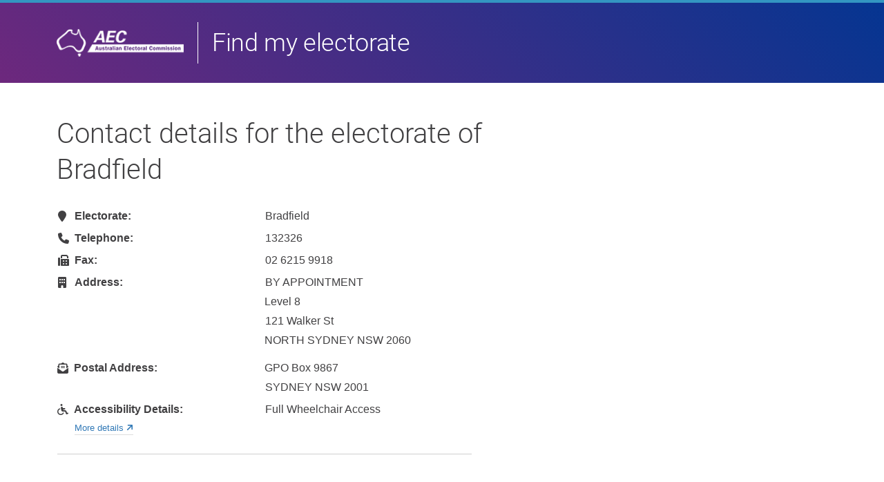

--- FILE ---
content_type: text/html; charset=utf-8
request_url: https://electorate.aec.gov.au/DivisionDetailsByName.aspx?divisionName=bradfield
body_size: 6213
content:


<!DOCTYPE html>
<html lang="en-au">
<head id="headEsearch"><title>
	Contact details for the electorate of Bradfield
</title><meta name="DC.Date.created" content="2007-10-14" /><meta name="DC.Date.updated" content="2007-10-14" /><meta name="DC.Identifier" content="http://electorate.aec.gov.au/" /><meta name="Category" content="Electoral Matters" /><meta name="DC.Type.aggregationLevel" content="collection" /><meta name="DC.Type.documentType" content="checklist" /><!-- start Apps /_template/inc/head.htm -->
<!-- start Apps /_template/inc/css.htm -->
<link rel="shortcut icon" href="/favicon.ico" /><meta name="viewport" content="width=device-width, initial-scale=1.0" /><link rel="stylesheet" type="text/css" href="/_template/css/bootstrap.min.css" /><link rel="stylesheet" type="text/css" href="/_template/css/aec-apps.css" /><link rel="stylesheet" type="text/css" href="/_template/css/fontawesome-all.min.css" media="screen" />
<!-- Scripts placed here to avoid conflict with FormUpload -->
<!-- Turn on below for messaging automatic updates during CoR on Check.aec.gov.au -->
<!--<script type="text/javascript" src="/_template/js/moment.js"></script>
<script type="text/javascript" src="/_template/js/moment-timezone-with-data-2010-2020.min.js"></script>
<script type="text/javascript" src="/_template/js/corMessaging.js"></script>-->
<!-- Turn on above for messaging automatic updates during CoR on Check.aec.gov.au -->
<script type="text/javascript" src="/_template/js/jquery-3.7.0.min.js"></script>
<!-- <script type="text/javascript" src="/_template/js/forms/jquery-3.7.0.min.js"></script>
<script type="text/javascript" src="/_template/js/forms/jquery-migrate-3.4.1.js"></script> -->
<script type="text/javascript" src="/_template/js/forms/aec.min.js"></script>
<script type="text/javascript" src="/_template/js/forms/bootstrap-5.min.js"></script>
<script type="text/javascript" src="/_template/js/forms/list.min.js"></script>
<!-- end /_template/inc/css.htm --><!-- start /_template/inc/override.htm -->

<script>
	// updated 5.23
	$(document).ready(function(){
		if(window.location.href.indexOf('divisionName=cooper') > -1){
			$("h1").append(" (formerly Batman)");
		};
	});
</script>

<!-- end /_template/inc/override.htm -->
<!-- end /_template/inc/head.htm -->


<meta id="metaDcTitle" name="DC.Title" content="Contact details for electorate" /><link rel="stylesheet" href="css/apps.css" media="screen" type="text/css" /><link rel="stylesheet" href="/_template/css/electorate.css" type="text/css" />
    <script type="text/javascript" src="/_template/js/electorate.js"></script>
</head>
<body id="sec-home">
    <!-- start  Apps banner -->
<!-- OLD
<header class="header" id="top">
	<div class="header__logo">
		<div class="container"> <a href="https://www.aec.gov.au"><img src="/_template/css/img/aec-logo-homepage.png" alt="AEC logo" class="aec-logo"></a> </div>
	</div>
	<nav class="header__brand navbar">
		<div class="container">
			<div class="header__heading"> <a href="https://www.aec.gov.au"><strong>AEC</strong> <span>Apps</span></a> </div>
		</div>
	</nav>
</header>
<div class="container" id="contentstart">
    <div class="row">
        <div class="col-md-8">
			<div class="">
        		<p class="">-->

<header class="header header__withappname header__gradient">
    <div class="container">
        <div class="header--wrapper">
            <div class="logo"> <a href="https://www.aec.gov.au"><img src="/_template/css/img/logo-aec-white-42px.png" alt="AEC logo" class="aec-logo"></a> </div>
            <div class="divider divider__vertical"></div>
            <div class="appname appname__white">Online services</div>
        </div>
    </div>
</header>
<div class="container" id="contentstart">
    <div class="row">
        <div class="col-md-8">
			<div class="">
        		<p class="">
<!-- end Apps banner.htm --><span id="SiteMapPath1"><a href="#SiteMapPath1_SkipLink"><img alt="Skip Navigation Links" src="/WebResource.axd?d=j0y_2E_yS2HOMIacOGInxps2D_LkETFy3RuE524US5NRArPRc4E4jq2m3npZ3D4MDDC1UbKx_rdsbWJ0aJijq6dsynO92xv1bsl2ZREeEO41&amp;t=638901896248157332" width="0" height="0" style="border-width:0px;" /></a><span>
            <span><a href="http://www.aec.gov.au/index.htm">Home</a></span>
        </span><span>
            <img id="SiteMapPath1_SepImge1_1" src="images/arw.gif" alt="" />
        </span><span><a href="http://www.aec.gov.au/Enrolling_to_vote/index.htm">Enrolling To Vote</a></span><span>
            <img id="SiteMapPath1_SepImge1_2" src="images/arw.gif" alt="" />
        </span><span>Electorate Details by Name</span><a id="SiteMapPath1_SkipLink"></a></span>
    <!-- start Apps /_template/inc/banner-end.htm -->
</p></div>
<!-- end Apps /_template/inc/banner-end.htm -->
    <div class="topHeading">
        <h1 id="formHeading">Contact details for the electorate of Bradfield</h1>
    </div>
    <!-- [START PH ID:Content1 RTB:MarkUp] -->
    <form method="post" action="./DivisionDetailsByName.aspx?divisionName=bradfield" id="formMaster">
<div class="aspNetHidden">
<input type="hidden" name="__VIEWSTATE" id="__VIEWSTATE" value="lJTQhl2Np35+ttJqdBR0/7/Y1GQW8owe4VcGi6lyhKa/g7+xPBFdnWF95JBNCv6Z6vJS0URfiFN3GBhlGzi3Aml0gmHsET8sK2nZ5126X4UN3fm7gfO4u1h0wKtZpLRVDkFkssTMhwLw8ME6XIoYpKRiG/de1QS4TrMk3wxfxTGuSMcORGipMrJLPBtyctCckYDSmq5G/7PJIHYGTJDFUx7GKAUn7yRnMj9FOkp2KFf57FoR7DLOBNXErteHJ0MK7qGC6yIwA6NVcB/Ll0eCwhF+IcHW2rIID1K+E4i0gscHH4o9xsZeaRMXJ2hz8ctGsAZjsBPupJzWtBEdJSR7uaclpGCWM/Ci/huNxI8w4cGxpjOGgJrymTTBC9hbmaAhYDyEHkBYg2HbegziIPIJb+XDCwjVaWuUayjByslKOI18TvCEiaT9HfWrcmUvqCqn00GJPDAlRZ+6cxb74elcP7Uxg8SgqaHstlHYAFdEpmRhmrDzmyBR1St6myBy+m+RPndO9mzGEh7Bq63nlFq1r8EelbVwyRrY/G/wR3zxQ5aBn9Wygy+ZbOL3Tb0X2aoH0uVfkpTjBEqaSzarA09+CgUd2RLKmsfuaZuGUCin1RxWXrtVyMdtlmnw6A8MBtWmum2I5e0/qviNWGGDDZCmquBfKytWW0gPSgEv7+M1k9MagGb7H0/szQD56YFSg9WzOCkn48/l58Ufn+0rl0nzgRGQL0aIvjRhxsJ7sBosgVrn9+d34jjqC644fpWKx8y989PxkFUvioLS0nPu4fQZTL9PNIjb/8cVsDNvERHBfT7m9ZQzkWaMgmbdwV2ditjAcQA74WY6bH0NUFPP2MsmYQiXE+GR9L6cfkGRhYlAUCdN9JhlD8ewhynl/c3cDV69dHbJLvsTs321eIUbeeXkkLdsNSYs9v/Sc0ZcdJkHhu6EzrnjlFOEOLpVnwzBrHSzsQnv/al3N4HhO+3srlcvzGdobxHii3cqUpnS3dHT849gYYe5nSVNu+klPHbm6jtPLXFmiimdTQ2gKtALbdPuV55CmLkSLQu5fVaem47rbMYKco3CrNcDAfa+Td5ejWm1KOrXb/VZUY5uxLq6V67cM2Eo+dMeHil8MhnPKHR6/orQR6G4ZKGdZqiyyIGM2ld/rCtHZ00TrgjdSLqb/OgTu/yWnGvxlxK+1UvToocWgFm0tJ8tyGf+z/tZJpuN88c7tOBUMIe/+K1C+EzD3KuQkH+ZkhIt6G4VVGjn3uqDjuzcOG2XD05iyEoPtJnmIEDanZ9S5zIRQItKi9UX/vcDxA==" />
</div>

<div class="aspNetHidden">

	<input type="hidden" name="__VIEWSTATEGENERATOR" id="__VIEWSTATEGENERATOR" value="1FB99940" />
	<input type="hidden" name="__VIEWSTATEENCRYPTED" id="__VIEWSTATEENCRYPTED" value="" />
</div>
    <div>
        
    <div id="ContentPlaceHolderBody_panelSearchResults" style="width:100%;">
	
        <!-- Start opening-hours.htm for divisonal offices opening hours alert -->
<!--<div class="alerts alerts--info">
    <p><strong>AEC offices opening hours over Easter</strong></p>
    <p>AEC offices will be open Saturday 16 April from 10am to 4pm and Monday 18 April from 10am to 8pm. AEC offices will be closed Friday 15 April and Sunday 17 April. </p>
</div>-->
<!--<div class="alert alert-warning">
  <p>Please see <a href="/news/covid-19.htm">access to AEC services during COVID-19</a>.</p>
</div>-->
<!-- End opening-hours.htm for divisonal offices opening hours alert -->
        
                <table class="tblNoBorder">
            
                <tr>
                    <td>
                        <div id="ContentPlaceHolderBody_repeaterDivisionDetails_divisionDetail_0_panelDivisionDetails_0">
		
    <table id="tableDivisionDetails">
        <tr>
            <td style="width: 150px;">
                <strong class="fa-division-title fa-map-marker">Electorate:</strong>
            </td>
            <td>
                <span id="ContentPlaceHolderBody_repeaterDivisionDetails_divisionDetail_0_labelElectorate_0">Bradfield</span>
                
            </td>
        </tr>
        <tr>
            <td>
                <strong class="fa-division-title fa-phone">Telephone:</strong>
            </td>
            <td>
                <span id="ContentPlaceHolderBody_repeaterDivisionDetails_divisionDetail_0_labelPhone_0">132326</span>
            </td>
        </tr>
        <tr>
            <td>
                <strong class="fa-division-title fa-fax">Fax:</strong>
            </td>
            <td>
                <span id="ContentPlaceHolderBody_repeaterDivisionDetails_divisionDetail_0_labelFax_0">02 6215 9918</span>
            </td>
        </tr>
        <tr>
            <td>
                <strong class="fa-division-title fa-building">Address:</strong>
            </td>
            <td>
                <span id="ContentPlaceHolderBody_repeaterDivisionDetails_divisionDetail_0_labelAddress1_0">BY APPOINTMENT</span>
            </td>
        </tr>
        <tr id="ContentPlaceHolderBody_repeaterDivisionDetails_divisionDetail_0_rowAddress2_0">
			<td>
            </td>
			<td>
                <span id="ContentPlaceHolderBody_repeaterDivisionDetails_divisionDetail_0_labelAddress2_0">Level 8</span>
            </td>
		</tr>
		
        <tr id="ContentPlaceHolderBody_repeaterDivisionDetails_divisionDetail_0_rowAddress3_0">
			<td>
            </td>
			<td>
                <span id="ContentPlaceHolderBody_repeaterDivisionDetails_divisionDetail_0_labelAddress3_0">121 Walker St</span>
            </td>
		</tr>
		
        <tr id="ContentPlaceHolderBody_repeaterDivisionDetails_divisionDetail_0_rowSuburbStatePostcode_0">
			<td>
            </td>
			<td>
                <span id="ContentPlaceHolderBody_repeaterDivisionDetails_divisionDetail_0_labelSuburbStatePostcode_0">NORTH SYDNEY NSW 2060      </span>
            </td>
		</tr>
		
        <tr id="ContentPlaceHolderBody_repeaterDivisionDetails_divisionDetail_0_rowPostalAddress1_0">
			<td>
                <strong class="fa-division-title fa-envelope-open-text">Postal Address:</strong>
            </td>
			<td>
                <span id="ContentPlaceHolderBody_repeaterDivisionDetails_divisionDetail_0_labelPostalAddress1_0">GPO Box 9867</span>
            </td>
		</tr>
		
        
        
        <tr id="ContentPlaceHolderBody_repeaterDivisionDetails_divisionDetail_0_rowPostalSuburbStatePostcode_0">
			<td>
            </td>
			<td>
                <span id="ContentPlaceHolderBody_repeaterDivisionDetails_divisionDetail_0_labelPostalSuburbStatePostcode_0">SYDNEY NSW 2001</span>
            </td>
		</tr>
		
        <tr id="ContentPlaceHolderBody_repeaterDivisionDetails_divisionDetail_0_rowAccessibilityDetails1_0">
			<td class="fa-division-title fa-wheelchair">
                <strong>Accessibility Details:</strong>
            </td>
			<td>
                <span id="ContentPlaceHolderBody_repeaterDivisionDetails_divisionDetail_0_labelAccessibilityDetails1_0">Full Wheelchair Access</span>
            </td>
		</tr>
		
        <tr id="ContentPlaceHolderBody_repeaterDivisionDetails_divisionDetail_0_rowAccessibilityDetails2_0">
			<td>
                <a id="ContentPlaceHolderBody_repeaterDivisionDetails_divisionDetail_0_viewMoreDetails_0" class="accessibilityHyperlink" href="https://www.aec.gov.au/assistance/accessibility.htm#18879" target="_blank">More details <i class="fa-solid fa-arrow-up-right ml-2"></i></a>
            </td>
			<td>
                
            </td>
		</tr>
		
        
        
    </table>
    <hr />

	</div>

                    </td>
                </tr>
            
                </table>
            
        
        
    
</div>

    </div>
    <br />
    </form>
    <!-- start Apps /_template/inc/content-end.htm-->
		</div>
    	<div class="col-md-4">
    		<!-- start Apps right-side.htm
<div id="sidebar">
    <h3><span class="far fa-user-alt"><span class="hidden">User icon</span></span>&nbsp;&nbsp;My electoral enrolment</h3>
    <div class="sidebar-box"> 
        <ul>
            <li><a href="https://www.aec.gov.au/change-address" title="Change address">Change address</a></li>
            <li><a href="https://www.aec.gov.au/enrol" title="Enrol to vote">Enrol to vote</a></li>
            <li><a href="https://www.aec.gov.au/check" title="Check enrolment">Check enrolment</a></li>
            <li><a href="https://www.aec.gov.au/change-name" title="Change name">Change name</a></li>
            <li><a href="https://www.aec.gov.au/electorate" title="Electorate finder">Find my electorate</a></li>
        </ul>
    </div>
    <div class="hidden-xs">
        <div class="sidebar-box"> 
            <h3><span class="far fa-question-circle"><span class="hidden">Question icon</span></span>&nbsp;&nbsp;Voting FAQs</h3>
                <ul>
                    <li><a href="https://www.aec.gov.au/FAQs/Elections.htm#eligibility" class="ua-sidebar">Why doesn't the AEC check the eligibility of all candidates at an election</a></li>
					<li><a href="https://www.aec.gov.au/FAQs/Elections.htm#checklist" class="ua-sidebar">What is the &lsquo;qualification checklist?&rsquo;</a></li>
					<li><a href="https://www.aec.gov.au/FAQs/Voting_Australia.htm#compulsory" class="ua-sidebar">Is voting compulsory?</a></li>
					<li><a href="https://www.aec.gov.au/Enrolling_to_vote/overseas/index.htm" class="ua-sidebar">I am going overseas. What are my voting and enrolment options?</a></li>
					<li><a href="https://www.aec.gov.au/FAQs/Voting_Australia.htm" class="ua-sidebar">See all voting FAQs</a></li>
                </ul>   	
                <h3><span class="far fa-question-circle"><span class="hidden">Question icon</span></span>&nbsp;&nbsp;Enrolment FAQs</h3>
                <ul>
                    <li><a href="https://www.aec.gov.au/Enrolling_to_vote/overseas/index.htm" class="ua-sidebar">I am living or going overseas</a></li>
					<li><a href="https://www.aec.gov.au/FAQs/Enrolment.htm#sms" class="ua-sidebar">Why have I received an email or SMS from the AEC?</a></li>
					<li><a href="https://www.aec.gov.au/FAQs/Electoral_Roll.htm#relative" class="ua-sidebar">A relative has died. How do I remove their name from the roll?</a></li>
					<li><a href="https://www.aec.gov.au/enrol/send-form.htm" class="ua-sidebar">How do I return my form to the AEC?</a></li>
					<li><a href="https://www.aec.gov.au/FAQs/Enrolment.htm" class="ua-sidebar">See all enrolment FAQs</a></li>
                </ul>
        </div>
    </div>
</div>
end RightSide.htm --> 

    	</div>
    	<div class="clearer"></div>
	</div><div class="lastUpdate"><p>This page last updated&nbsp;
<!-- end Apps /_template/inc/content-end.htm--><span id="labelLastReview">11 December 2025</span>
    <!-- start Apps footer /_template/inc/footer.htm-->
</p>
</div>
<!-- end last updated-->
</div>
<div class="footer" role="contentinfo">
	<div class="footer__wrapper">
		<div class="container">
            <div class="row">
                <div class="col-12 col-lg-3 order-3 order-lg-1">
                    <h5>Connect with us</h5>
                    <div class="media-icons"> <a href="https://www.facebook.com/AusElectoralCom"><i class="fab fa-facebook" aria-hidden="true"></i><span class="visually-hidden">Facebook</span></a> <a href="https://twitter.com/AusElectoralCom"><i class="fab fa-twitter-square" aria-hidden="true"></i><span class="visually-hidden">Twitter</span></a> <a href="https://www.instagram.com/AusElectoralCom"><i class="fab fa-instagram" aria-hidden="true"></i><span class="visually-hidden">Instagram</span></a> <a href="https://www.youtube.com/AECTV"><i class="fab fa-youtube" aria-hidden="true"></i> <span class="visually-hidden">YouTube</span></a> <a href="https://www.flickr.com/photos/auselectoralcom/"> <i class="fab fa-flickr" aria-hidden="true"></i><span class="visually-hidden">Flickr</span></a><a href="https://www.linkedin.com/company/australian-electoral-commission/"> <i class="fab fa-linkedin" aria-hidden="true"></i><span class="visually-hidden">LinkedIn</span></a> </div>
                </div>
                <div class="col-6 col-lg-3 order-1 order-lg-2">
                    <h5>Services</h5>
                    <ul class="footer--list">                 
                        <li><a href="https://www.aec.gov.au/employment/">Work with us</a></li>
                        <li><a href="https://www.aec.gov.au/footer/fraud.htm">Fraud</a></li>
                        <li><a href="https://www.aec.gov.au/faqs/">FAQs</a></li>
                        <li><a href="https://www.aec.gov.au/footer/Glossary.htm">Glossary</a></li>
                    </ul>
                </div>
                <div class="col-6 col-lg-3 order-2 order-lg-3">
                    <h5>About</h5>
                    <ul class="footer--list">
                        <li><a href="https://www.aec.gov.au/About_AEC/Contact_the_AEC/index.htm">Contact us</a></li>
                        <li><a href="https://www.aec.gov.au/footer/accessibility.htm">Accessibility</a></li>
                        <li><a href="https://www.aec.gov.au/privacy/">Privacy</a></li>
                        <li><a href="https://www.aec.gov.au/footer/security.htm">Security</a></li>
                        <li><a href="https://www.aec.gov.au/footer/Copyright.htm">Copyright</a></li>
                        <li><a href="https://www.aec.gov.au/footer/Disclaimer.htm">Disclaimer</a></li>
                        <li><a href="https://www.aec.gov.au/information-access/">Access&nbsp;to&nbsp;information</a></li>
                    </ul>
                </div>
                <div class="col-6 col-lg-3 order-4 order-lg-4 d-none d-lg-block">
                    <img src="/_template/css/img/logo-aec-white-42px.png" alt="AEC logo" title="AEC logo" class="float-end">
                </div>
            </div>
            <p class="acknowledgement">The AEC acknowledges the Traditional Owners of country throughout Australia and recognises their continuing connection to land, waters, culture and community. We pay our respects to Elders past, present and&nbsp;emerging.</p>
            <div class="footer__copyright">
            <div class="row">
				<div class="col-md-5">
					<p class="text-uppercase">&copy; Australian Electoral Commission 2023</p>
				</div>
				<div class="col-md-7">
					<p class="footer__authorised text-uppercase">Authorised by the Electoral Commissioner, Canberra</p>
				</div>
			</div>
                </div>
        </div>
    </div>
</div>
<!-- end Apps /_template/inc/footer.htm--> 

</body>
</html>


--- FILE ---
content_type: text/css
request_url: https://electorate.aec.gov.au/_template/css/aec-apps.css
body_size: 7030
content:
/*------------------------------------*\
				CONTENTS
\*------------------------------------*/
/*
	Last edited by RB 10/08/2020	
	
	FONTS
	MAIN
	TYPOGRAPHY
	HEADER
	LOGIN
	CARDS
	BREADCRUMBS
	LISTS
	BUTTONS
	TABLES
	IMAGES
	FORMS
	ALERTS
	FOOTER
*/

/*------------------------------------*\
				FONTS
\*------------------------------------*/

@font-face {
    font-family: 'roboto';
    src: url('type/roboto-black.woff2') format('woff2'),
         url('type/roboto-black.woff') format('woff'),
         url('type/roboto-black.ttf') format('truetype');
    font-weight: 900;
    font-style: normal;
}

@font-face {
    font-family: 'roboto';
    src: url('type/roboto-blackitalic.woff2') format('woff2'),
         url('type/roboto-blackitalic.woff') format('woff'),
         url('type/roboto-blackitalic.ttf') format('truetype');
    font-weight: 900;
    font-style: italic;
}

@font-face {
    font-family: 'roboto';
    src: url('type/roboto-bold.woff2') format('woff2'),
         url('type/roboto-bold.woff') format('woff'),
         url('type/roboto-bold.ttf') format('truetype');
    font-weight: 700;
    font-style: normal;
}

@font-face {
    font-family: 'roboto';
    src: url('type/roboto-bolditalic.woff2') format('woff2'),
         url('type/roboto-bolditalic.woff') format('woff'),
         url('type/roboto-bolditalic.ttf') format('truetype');
    font-weight: 700;
    font-style: italic;
}

@font-face {
    font-family: 'roboto';
    src: url('type/roboto-italic.woff2') format('woff2'),
         url('type/roboto-italic.woff') format('woff'),
         url('type/roboto-italic.ttf') format('truetype');
    font-weight: normal;
    font-style: italic;
}

@font-face {
    font-family: 'roboto';
    src: url('type/roboto-light.woff2') format('woff2'),
         url('type/roboto-light.woff') format('woff'),
         url('type/roboto-light.ttf') format('truetype');
    font-weight: 300;
    font-style: normal;
}

@font-face {
    font-family: 'roboto';
    src: url('type/roboto-lightitalic.woff2') format('woff2'),
         url('type/roboto-lightitalic.woff') format('woff'),
         url('type/roboto-lightitalic.ttf') format('truetype');
    font-weight: 300;
    font-style: italic;
}

@font-face {
    font-family: 'roboto';
    src: url('type/roboto-medium.woff2') format('woff2'),
         url('type/roboto-medium.woff') format('woff'),
         url('type/roboto-medium.ttf') format('truetype');
    font-weight: 500;
    font-style: normal;
}

@font-face {
    font-family: 'roboto';
    src: url('type/roboto-mediumitalic.woff2') format('woff2'),
         url('type/roboto-mediumitalic.woff') format('woff'),
         url('type/roboto-mediumitalic.ttf') format('truetype');
    font-weight: 500;
    font-style: italic;

}

@font-face {
    font-family: 'roboto';
    src: url('type/roboto-regular.woff2') format('woff2'),
         url('type/roboto-regular.woff') format('woff'),
         url('type/roboto-regular.ttf') format('truetype');
    font-weight: normal;
    font-style: normal;
}

@font-face {
    font-family: 'roboto';
    src: url('type/roboto-thin.woff2') format('woff2'),
         url('type/roboto-thin.woff') format('woff'),
         url('type/roboto-thin.ttf') format('truetype');
    font-weight: 100;
    font-style: normal;
}

@font-face {
    font-family: 'roboto';
    src: url('type/roboto-thinitalic.woff2') format('woff2'),
         url('type/roboto-thinitalic.woff') format('woff'),
         url('type/roboto-thinitalic.ttf') format('truetype');
    font-weight: 100;
    font-style: italic;
}
/*------------------------------------*\
				MAIN
\*------------------------------------*/
html,
body {
	overflow-x: hidden; /* Prevent scroll on narrow devices */
}
html {
	height: 100%;
}
body {
	font-size: 16px;
	font-size: 1rem;
	line-height: 1.5;
	margin: 0;
	-webkit-text-size-adjust: 100%;
	-moz-text-size-adjust: 100%;
	-ms-text-size-adjust: 100%;
	text-size-adjust: 100%;
	font-family: -apple-system, BlinkMacSystemFont, "Segoe UI", Helvetica, Arial, sans-serif, "Apple Color Emoji", "Segoe UI Emoji", "Segoe UI Symbol";
	color: #414042;
	background-color: #ffffff;
	/*height: 100%;*/
	display: flex;
	flex-direction: column;
}
.main__content{
	position: relative;
}
/*------------------------------------*\
				TYPOGRAPHY
\*------------------------------------*/

*+ul:not([class]), 
*+ol:not([class]), 
*+dl:not([class]), 
*+pre {
    margin-top: 24px;
    margin-top: 1.5rem;
}
ul:not([class]), 
ol:not([class]), 
dl:not([class]), 
pre {
    margin: 0;
}
ul:not([class])>li,  
ol:not([class])>li {
    margin-top: 8px;
    margin-top: .5rem;
}
a {
	color: #337ab7;
	border-bottom: 1px solid #ddd;
	text-decoration: none;
	-webkit-transition: all 0.2s ease-out;
	-moz-transition: all 0.2s ease-out;
	transition: all 0.2s ease-out;
	-webkit-text-decoration-skip: ink;
	text-decoration-skip-ink: auto;
}
a:focus, a:hover {
	color: #337ab7;
	border-bottom: 1px solid #337ab7;
	text-decoration: none;
}
p {
	max-width: 42em;
	margin: 0;
}
*+p {
	margin-top: 24px;
	margin-top: 1.5rem;
}
h1, 
h2, 
h3, 
h4, 
h5, 
h6,
.display-xxxl,
.display-xxl, 
.display-xl, 
.display-lg, 
.display-md, 
.display-sm, 
.display-xs{
	font-family: "roboto", Helvetica, Arial, sans-serif;
	display: block;
	margin: 0;
	font-weight: 300;
}
.display-xxxl {
    font-size: 48px;
    font-size: 3rem;
    line-height: 1.25;
}
h1,
.display-xxl{
	font-size: 40px;
	font-size: 2.5rem;
	line-height: 1.3
}
h2,
.display-xl{
	font-size: 32px;
	font-size: 2rem;
	line-height: 1.25
}
h3,
.display-lg{
	font-size: 24px;
	font-size: 1.5rem;
	line-height: 1.33333
}
h4,
.display-md{
	font-size: 20px;
	font-size: 1.25rem;
	line-height: 1.2
}
h5,
.display-sm {
	font-size: 16px;
	font-size: 1rem;
	line-height: 1.25
}
h6,
.display-xs{
	font-size: 14px;
	font-size: .875rem;
	line-height: 1.14286
}
*+h1, 
*+h2 {
	margin-top: 48px;
	margin-top: 3rem
}
h1+h2, 
h2+h3, 
*+h3, 
*+h4, 
*+h5,
*+.display-md,
*+.display-sm,
*+.display-xs,
*+h6 {
	margin-top: 24px;
	margin-top: 1.5rem
}
/*------------------------------------*\
				HEADER
\*------------------------------------*/

.header {
    border-top: 4px solid #3396C1;
    justify-content: center;
    display: flex;
    flex-direction: column;
    align-items: flex-start;
    padding: 28px 0 28px;
    width: 100%;
    
}
.header__gradient {
    background: linear-gradient(45deg, #6D287D 0%, #053591 100%);
}
.header__white {
    background: #fff;
}
.header__purple {
    background: #6e267b;
}
.header .container {
    display: flex;
    align-items: center;
}
.header--wrapper {
    display: flex;
    align-items: center;
    height: 100%;
}
.header .logo img {
    width: 278px;
}
.header__withappname .logo img {
    width: 184px;
}
.header .divider__vertical {
    margin: 0 20px;
    height: 60px;
}
.header__white .divider__vertical {
    border-left: 1px solid #6e267b;
}
.header__gradient .divider__vertical, .header__purple .divider__vertical {
    border-left: 1px solid #fff;
}
.appname {
    font-family: 'Roboto';
    font-style: normal;
    font-weight: 300;
    font-size: 36px;
    line-height: 44px;
    letter-spacing: -0.01em;
}
.header__gradient .appname, .header__purple .appname {
    color: #FFFFFF;
}
.header__white .appname {
    color: #6e267b;
}
.header a {
    border-bottom:none;
}
/*------------------------------------*\
				LOGIN PAGE
\*------------------------------------*/

.body__login{
	background: #efefef;
}
@media only screen and (min-width : 576px) {
	.body__login{
		background: url('img/login-bg.jpg') 0 0 no-repeat;
		background-size: cover;
		height: 100vh;
		display: flex;
		align-items: center;
		justify-content: center;
	}
	
}
@media only screen and (min-width : 991px) {
	.logo-login {
		position: absolute;
		top:16px;
		right:16px;
	}
}
.login__container{
	background-color: #fff;
	min-height: 60vh;
	height: auto;
	border-radius: 10px;
	box-shadow: 2px 3px 9px 3px rgba(0, 0, 0, 0.2);
}
.login__form{
	position: relative;
	padding: 16px;
	padding: 1rem;
	margin-top:16px;
	margin-top:1rem;
}
.login__form h2 {
	margin-top:16px;
	margin-top:1rem;
}
@media only screen and (min-width : 576px) {
	.login__form {
		margin-top:0;
	}
	.login__form h2 {
		margin-top:0;
	}
	.login__form .alerts {
		margin-top:24px;
		margin-top:1.5rem;
	}
}
.login__form-blurb{
	margin-bottom: 2rem;
    margin-top: 1rem;
}
/*------------------------------------*\
				CARDS
\*------------------------------------*/

	.flex-row.row {
		display: flex;
	 	flex-wrap: wrap;
   	}
   	.flex-row.row > [class*='col-'] {
	 	display: flex;
	 	flex-direction: column;
   	}
  	.flex-row.row:after, 
  	.flex-row.row:before {
	 	display: flex;
  	}
		
.card {
	position: relative;
	display: -ms-flexbox;
	display: flex;
	-ms-flex-direction: column;
	flex-direction: column;
	min-width: 0;
	word-wrap: break-word;
	background-color: #fff;
	background-clip: border-box;
	border: 1px solid rgba(0,0,0,.25);
	border-radius: .25rem;
}
.card__header{
	padding-top: 1rem;
	padding-top: 16px;
}
.card__body {
	display: flex;
	-ms-flex: 1 1 auto;
	flex: 1 1 auto;
	padding: 0px 16px 16px 16px;
	padding: 0rem 1rem 1rem 1rem;
	min-height: 125px;
	height: auto;
	-webkit-box-align: center;
    -ms-flex-align: center;
    align-items: center;
}
.card__body--user{
	flex-direction: column;
	align-items: flex-start;
}
.card a .card__body{
	color: #414042;
}
.card a:hover .card__body{
	border-bottom:none;
	background-color:#efefef; 
}
.card__title {
	font-family: "roboto", Helvetica, Arial, sans-serif;
	font-weight: 400;
	font-size:14px;
}
.card__image--profile{
	border-radius: 100%;
	height: 140px;
	width: 140px;
	background-color: #fff;
	margin: 0 auto;
	overflow: hidden;
	border:1px solid #efefef;
}
.card-user__buttons{
	width: 100%;
	text-align: center;
}
.card__body--user .fa-ul.link-list{
	margin-left: 1.5em;
}
.card__user {
	margin-top:16px;
	margin-top:1rem;
}
.card__todo {
	margin-top:24px;
	margin-top:1.5rem;
	height: 100%;
}
.card__todo .card-header{
	background-color: #f5f5f5;
	font-size: 1.25rem;
	font-size: 20px;
	font-weight: 600;
	padding: 0.5rem 1.25rem;
}
.todo__list a{
	color: #414240;
	display: block;
	padding:12px 20px;
	padding:.75rem 1.25rem
}
.list-group-item{
	padding:0;
}
.todo__list a, .todo__list a:hover{
	border-bottom: none;
}
.todo__list li:hover{
	background-color: #efefef;
}
.card__body--list-list{
	margin: 8px 0px;
}

/*------------------------------------*\
				BREADCRUMBS
\*------------------------------------*/

.breadcrumbs {
	font-size: 14px;
	font-size: .875rem;
	line-height: 1.14286;
	margin: 16px 0;
	margin: 1rem 0;
	width: 100%;
	color: #313131;
	font-family: -apple-system, BlinkMacSystemFont, "Segoe UI", Helvetica, Arial, sans-serif, "Apple Color Emoji", "Segoe UI Emoji", "Segoe UI Symbol";
}
.breadcrumbs>.link-list>li {
	margin: 0;
	background: none;
	display: inline-block;
}
.breadcrumbs li a {
	text-decoration: none;
	border-bottom: none;
}
.breadcrumbs li a:hover {
	border-color: #337ab7;
}
.breadcrumbs>.link-list>li:after {
	content: "/";
	display: inline-block;
	width: 4px;
	width: .25rem;
	height: 8px;
	height: .5rem;
	margin: 0 8px;
	margin: 0 .5rem;
	background-size: 100%;
	background-repeat: no-repeat;
}
.breadcrumbs.breadcrumbs--secondary>.link-list>li:after {
	content: ">";
}
.breadcrumbs>.link-list>li:last-child:after {
	display: none
}
/*------------------------------------*\
				LIST
\*------------------------------------*/

.link-list {
	margin: 0;
	padding: 4px 0;
	padding: .25rem 0;
}
.link-list {
	font-size: 16px;
	font-size: 1rem;
	line-height: 1.5;
	display: block;
	list-style-type: none;
	margin: 0;
	padding: 4px 0;
	padding: .25rem 0;
}

.link-list.link-list--inline {
	display: inline-block;
}
/*------------------------------------*\
				Accordions
\*------------------------------------*/

.accordion {
   	background-color: #fff;
	border: dotted 1px #ccc;
	margin-top:1em;
}
.accordion+.accordion {
	border-top: 0;
	margin-top:0;
	margin-bottom:0;
}
.accordion+p {
	margin-top:1em;
}
.accordion__button {
	margin-bottom: 0;
	display: block;
}
.accordion__button h2, .accordion__button h3 {
	margin:0;
}
.accordion__controls {
	display: block;
	position: relative;
	background-color: #fff;
	border-bottom: none;
	color: #313131;
	padding: .8em 1.8em .8em .8em;
	font-size: 20px;
	font-weight: 400;
}
.accordion__sml .accordion__controls {
	font-size: 14px;
}
.accordion__controls:hover, .accordion__controls:focus {
   	border-bottom: none;
}
.accordion__controls:before {
	font-family: 'Font Awesome 6 Pro';
    font-weight: 300;
    font-size: .9em;
    content: '\f077';
    position: absolute;
    right: 15px;
    top: 20px;
    transition: transform 300ms linear;
}
.accordion__sml .accordion__controls:before{
    top: 12px;
}
.collapsed.accordion__controls:before {
	-webkit-transform: rotate(180deg);
		-ms-transform: rotate(180deg);
			transform: rotate(180deg)
}
.accordion__panel {
	border-top: dotted 1px #ccc;
	padding: 1em
}
.page-faq .accordion__controls:after {content: 'Q';display: flex;align-items: center;height: 100%;width: auto;vertical-align: middle;position: absolute;top: 0;left: 0;padding: 12px 16px;font-size: 28px;background: #007cde;color: #fff;}
.page-faq .accordion__controls {padding: .8em 2em .8em 3.2em;}
.page-faq .accordion__panel {padding-left: 64px;padding-right: 32px;position: relative;}
.page-faq .accordion__panel:before {content: 'A';display: flex;align-items: flex-start;height: 100%;width: auto;vertical-align: middle;position: absolute;top: 0;left: 0;padding: 16px 16px;font-size: 28px;color: #cccccc;}

/*------------------------------------*\
				BUTTONS
\*------------------------------------*/

.btn__wrapper {
	margin-top: 26px;
	margin-top: 1rem;
}
.aec-btn {
	font-size: 16px;
	font-size: 1rem;
	line-height: 1.5;
	padding: 8px 24px;
	padding: .5rem 1.5rem;
	display: inline-block;
	-webkit-appearance: none;
	-moz-appearance: none;
	appearance: none;
	font-family: -apple-system, BlinkMacSystemFont, "Segoe UI", Helvetica, Arial, sans-serif, "Apple Color Emoji", "Segoe UI Emoji", "Segoe UI Symbol";
	color: #fff;
	text-decoration: none;
	border-radius: 4px;
	background-color: #6e267b;
	border: 1px solid #6e267b;
	cursor: pointer;
	vertical-align: middle;
	-webkit-transition: background 0.1s ease, border 0.1s ease, color 0.1s ease;
	transition: background 0.1s ease, border 0.1s ease, color 0.1s ease;

}
.btn__wrapper > .aec-btn{
	margin-right:8px;
	margin-right:.5rem;
	margin-top:4px;
	margin-top:.25rem;
	margin-bottom:4px;
	margin-bottm:.25rem;
	text-align: center
}
.aec-btn i{
	margin-right:12px;
	margin-right:.75rem;
}
.aec-btn.aec-btn--default {
	background-color: #6e267b;
}
.aec-btn.aec-btn--default:disabled,  
.aec-btn.disabled{
	cursor: not-allowed;
	-ms-filter: "progid:DXImageTransform.Microsoft.Alpha(Opacity=30)";
	opacity: 0.3;
	background-color:#999;
	border-color:#999;
}
.aec-btn.aec-btn--default:focus, 
.aec-btn.focused {
	color: #fff;
	outline: #009cde 3px solid;
	outline-offset: 2px;
}
.aec-btn.aec-btn--default:hover,  
.aec-btn.hover {
	background-color: #4c0d61;
	color: #fff;
}
.aec-btn.aec-btn--default:active,  
.aec-btn.active {
	background-color: #009cde;
	border-color: #009cde;
}
.aec-btn.aec-btn--secondary {
	background-color: #fff;
	color: #6e267b;
	border-color: #6e267b;
}
.aec-btn.aec-btn--secondary:focus,  
.aec-btn.btn--secondary.focussed {
	color: #6e267b;
	outline: #009cde 3px solid;
	outline-offset: 2px;
}
.aec-btn.aec-btn--secondary:hover,  
.aec-btn--secondary.hover {
	background-color: #4c0d61;
	color:#fff;
}
.aec-btn.aec-btn--secondary:active,  
.aec-btn--secondary.active {
	color:#fff;
	background-color: #009cde;
	border-color: #009cde;	
}
.aec-btn.aec-btn--secondary:disabled,
.aec-btn.aec-btn--secondary.disabled{
	cursor: not-allowed;
	-ms-filter: "progid:DXImageTransform.Microsoft.Alpha(Opacity=30)";
	opacity: 0.3;
	border-color:#999;
	color:#999;
}
.aec-btn.aec-btn--secondary.disabled:hover{
	background-color: #fff;
	color: #999;
}
.aec-btn.aec-btn--secondary.focused:hover{
	background-color: #fff;
	color: #6e267b;
}
.aec-btn.aec-btn--secondary.active:hover{
	color: #fff;
	background-color: #009cde;
}

.card-user__buttons .aec-btn{
	width: 100%;
	margin: 4px 0px;
}

.input-group-append .aec-btn, .input-group-prepend .aec-btn {
    position: relative;
    z-index: 2;
}
.input-group>.input-group-append>.aec-btn, .input-group>.input-group-prepend:not(:first-child)>.aec-btn {
    border-top-left-radius: 0;
    border-bottom-left-radius: 0;
}
.button-bar {
    margin-left: 227px;
    margin-top: 40px;
}
/*------------------------------------*\
				TABLES
\*------------------------------------*/

.aec-table {
    font-size: 16px;
    font-size: 1rem;
    line-height: 1.5;
    font-family: -apple-system,BlinkMacSystemFont,"Segoe UI",Helvetica,Arial,sans-serif,"Apple Color Emoji","Segoe UI Emoji","Segoe UI Symbol";
    width: 100%;
    border-collapse: collapse;
    border-spacing: 0;
	border: none;
}
*+.aec-table,
.table-responsive>.aec-table{
	margin-top: 24px;
	margin-top: 1.5rem
}
.aec-table caption {
    font-size: 20px;
    font-size: 1.25rem;
    line-height: 1.6;
    font-weight: bold;
    text-align: left;
    display: table-caption;
    padding-bottom: 8px;
    padding-bottom: .5rem;
	padding-top: 0;
    color: #333;
    caption-side: top;
}
.aec-table thead th,
.aec-table tbody td{
	padding: 12px;
	padding: .75rem;
	background:#fff;
}
.aec-table tbody tr td:hover {
	background-color: #E3E3E3;
}
.aec-table.table--default thead th {
	background-color: #4c4c4c;
	color: #fff;
}
.aec-table.table--light thead th {
	background-color: #f5f5f5;
	color: #000;
}
.aec-table.table--striped tbody tr:nth-child(odd) td {
	background-color: #f2f2f2;
}
.aec-table.table--striped tbody tr:nth-child(even) td {
	background-color: #fff;
}
.aec-table.table--bordered tbody td, 
.aec-table.table--bordered thead th {
	border: 1px solid #dee2e6;
}
.aec-table__pac thead th{
	background-color: #efefef;
}
/*------------------------------------*\
				IMAGES
\*------------------------------------*/
img {
    border: 0 none;
    max-width: 100%;
}
/*------------------------------------*\
				FORMS
\*------------------------------------*/

label {
	font-family: -apple-system, BlinkMacSystemFont, "Segoe UI", Helvetica, Arial, sans-serif, "Apple Color Emoji", "Segoe UI Emoji", "Segoe UI Symbol";
	color: #313131;
	display: block;
	font-size: 16px;
	font-size: 1rem;
	line-height: 1.5;

}
.custom-control {
	position: relative;
	display: -ms-inline-flexbox;
	display: inline-flex;
	min-height: 1.5rem;
	padding-left: 1.5rem;
	margin-right: 1rem;
}
.custom-control-input {
	position: absolute;
	z-index: -1;
	opacity: 0;
}
.custom-radio .custom-control-input:checked~.custom-control-indicator {
	background-image: url("data:image/svg+xml;charset=utf8,%3Csvg xmlns='http://www.w3.org/2000/svg' viewBox='-4 -4 8 8'%3E%3Ccircle r='3' fill='%23fff'/%3E%3C/svg%3E")
}
.custom-checkbox .custom-control-input:checked~.custom-control-indicator {
	background-image: url("data:image/svg+xml;charset=utf8,%3Csvg xmlns='http://www.w3.org/2000/svg' viewBox='0 0 8 8'%3E%3Cpath fill='%23fff' d='M6.564.75l-3.59 3.612-1.538-1.55L0 4.26 2.974 7.25 8 2.193z'/%3E%3C/svg%3E")
}
.custom-control-input:checked~.custom-control-indicator {
	color: #fff;
	background-color: #6e267b;
}
.custom-radio .custom-control-indicator {
	border-radius: 50%;
}
.custom-control-indicator {
	position: absolute;
	top: .25rem;
	left: 0;
	display: block;
	width: 1rem;
	height: 1rem;
	pointer-events: none;
	-webkit-user-select: none;
	-moz-user-select: none;
	-ms-user-select: none;
	user-select: none;
	background-color: #ddd;
	background-repeat: no-repeat;
	background-position: center center;
	background-size: 50% 50%;
}
.custom-checkbox .custom-control-indicator {
	border-radius: .25rem;
}
.custom-control-input:focus~.custom-control-indicator {
	border-color: #6e267b;
    outline: 0;
    box-shadow: 0 0 0 0.25rem rgba(110,38,123,.25);
}
.invalid-feedback {
	display: none;
	margin-top: .5rem;
	font-size: .875rem;
	color: #dc3545;
}
.needs-validation input {
	border-color: #dc3545;
	color: #dc3545;
}
.needs-validation .invalid-feedback {
	display: block;
}
.needs-validation .custom-control-description {
	color: #dc3545;
}
.needs-validation .custom-control-indicator {
	background-color: rgba(220,53,69,.25);
}
.helper-text {
	font-family: -apple-system, BlinkMacSystemFont, "Segoe UI", Helvetica, Arial, sans-serif, "Apple Color Emoji", "Segoe UI Emoji", "Segoe UI Symbol";
	color: #6f777b;
	display: block;
	font-size: 16px;
	font-size: 1rem;
	line-height: 1.5;
}
/*------------------------------------*\
				ALERTS
\*------------------------------------*/

.alerts {
	padding: 16px;
	padding: 1rem;
	margin-top: 16px;
	margin-top: 1rem;
	font-size: 16px;
	font-size: 1rem;
	line-height: 1.5;
	position: relative;
	border: solid 3px #007cde;
	border-left-width: 48px;
	border-left-width: 3rem;
	border-radius: 4px;
	word-wrap: break-word;
	background-color: #fff;
	box-shadow: none;
}
.alerts:before {
	font-family: 'Font Awesome 6 Pro';
	font-size: 20px;
	font-size: 1.5rem;
	color: #fff;
	position: absolute;
	content: "\f05a";
	font-weight:800;
	top: 12px;
	top: .75rem;
	left: -36px;
	left: -2.25rem;
	width: 24px;
	width: 1.5rem;
	height: 24px;
	height: 1.5rem;
	border-left-width: -12px;
	border-left-width: -.75rem;
	display: block;
	background-repeat: no-repeat;
	background-color: #007cde;
}
.alerts--warning {
	border-color: #ECBE1C;
}
.alerts--warning::before {
	content: "\f071";
	background-color: #ECBE1C;
}
.alerts--error {
	border-color: #BD0000;
}
.alerts--error::before {
	content: "\f057";
	background-color: #BD0000;
}
.alerts--success {
	border-color: #8bc340;
}
.alerts--success::before {
	content: "\f058";
	background-color: #8bc340;
}
.alerts + label {
	margin-top:16px;
	margin-top:1rem;
}
/************************
	FOOTER
************************/
.footer {
	margin: 0;
    padding: 64px 0 0;
    background-color: #494C51;
	margin-top:200px;	
}
.footer h5 {
    color:#ffffff;
    font-family: 'roboto',"Helvetica",Arial,sans-serif;
	font-weight: 300;
    font-size: 20px;
    line-height:28px;
}
.footer p {
	color:#fff;
}
.footer .footer--list {
	margin:16px 0;
	padding:0;
    list-style-type: none;
}
.footer .footer--list li {
	padding: 0 20px 0 0;
   	background: none;
	line-height: 2em;
}
.footer .footer--list li a {
	color:#fff;
	text-decoration: underline;
    border-bottom:none;
	font-size: 1rem;
}
.footer .footer--list li a:hover {
	border-bottom:none;
	text-decoration: none;;
}
.footer .footer__list {
	margin:24px 0;
	margin:2rem 0;
	padding:0;
}
.footer .footer__list li {
	display: inline;
	padding: 0 20px 0 0;
   	background: none;
	line-height: 2em;
}
.footer .footer__list li a {
	color:#fff;
	border-bottom:none;
	font-size: 1rem;
}
.footer .footer__list li a:hover {
	border-bottom: 1px solid #fff;
	
}
.footer__copyright{
    padding:24px 0;
	border-top:1px solid #ccc;
	color:#fff;
    font-size:14px;
}
.footer .media-icons {
	font-size:24px;
	margin:16px 0;
	height: 35px;
}
.footer .media-icons a {
	border-bottom: none;
	margin-right:8px;
	color:#fff;
}
.footer .media-icons a:hover {
	color: #3396C1;
}
.footer .acknowledgement{
    padding-bottom:24px;
    font-size:14px;
}

@media screen and (min-width: 992px) {
	.footer__authorised {
		text-align: right;
	}
    .footer .acknowledgement{
        font-size:16px;
    }
}


/*********************************/
/* Back to top button */
/*********************************/
.back-top {
	position: fixed;
	bottom: 50px;
	margin: 0;
	right:150px;
	width: 50px;
	height: 50px;
	display: block;
	cursor:pointer;
	text-align: center;
	vertical-align: middle;
	padding-top:10px;
   	letter-spacing: 2px;
	font-weight: bold;
	text-decoration:none;
	border-bottom:none;
	z-index:1;
}
.back-top:after {
    content: '\f139';
    font-family: 'Font Awesome 6 Pro';
    font-size: 2em;
    color:#333;
}
.lastUpdate {
	display:none;
}

--- FILE ---
content_type: text/css
request_url: https://electorate.aec.gov.au/css/apps.css
body_size: 921
content:
/* Styles for eSearch, Subscribe and Apply Online 
fieldset {
border:0;
border-bottom:2px solid #ffffff;
padding:0 0 10px 0;
}
legend {
color:#000000;
padding:5px 0;
}

label {
text-align:right;
display:block;
float:left;
padding:3px 0.5em 0px 0px;
}

label.check-radio {
display:inline;
float:none;
padding:0 15px 0 0;
}
fieldset.buttons {
padding:10px 0 10px 0;
text-align:center;
border-bottom:0;
}
*/

/* Styles for eSearch, Subscribe and Apply Online */

#content table.tblNoBorder td {
    border: 0px;
    padding: 5px;
}

    #content table.tblNoBorder td label {
        margin-left: 3px;
    }

#navBar p.breadCrumbs {
    float: left;
    width: 750px;
    text-align: left;
    margin-left: 15px;
    font-weight: normal;
}

.breadCrumbs a {
    color: #666666;
    text-decoration: none;
}

    .breadCrumbs a:hover {
        text-decoration: underline;
        color: #D00000;
    }

#navBar p.breadCrumbs span {
    font-weight: normal;
}

#content .logicalform {
    padding: 0 0 0 10px;
    background: #efefef;
    display: block;
}

#content fieldset {
    border: 0px;
}

legend {
    font-weight: bold;
    margin-left: 0px;
    padding-left: 0px;
    margin-bottom: 6px;
    margin-top: 6px;
}

#content fieldset.buttons {
    padding: 10px 0 10px 0;
    text-align: center;
    border-bottom: 0;
}

#content .logicalform label {
    width: 21em;
    float: left;
}

#content .logicalform dl {
    width: 40em;
    margin-bottom: 20px;
}

#content .logicalform dt {
    width: 15em;
    float: left;
}

#content .logicalform dd {
    font-weight: bold;
    width: 18.5em;
    float: right;
}

#content input.text {
    width: 15em;
}

#content .rdio label {
    display: inline;
    float: none;
    padding: 0 15px 0 0;
}

#content .rdio table label {
    font: normal 1.0em verdana,Arial,Helvetica,san-serif;
    display: inline;
    float: none;
    padding: 0 15px 0 0;
}

#content table {
    width: 100%;
}

#content .rdio table input {
    margin: -5px 0 0 -9px;
}

#content span.errortext {
    color: #FF0000;
}

#content .logicalform input.box {
    font: normal 0.9em verdana,Arial,Helvetica,san-serif;
    width: 14.0em;
    height: 1.2em;
}

#content .headingLink th {
    color: #999999;
    font: bold 1.1em verdana,Arial,Helvetica,san-serif;
}

#content .headingLink a:link, #content .headingLink a:visited {
    color: #999999;
    text-decoration: none;
}

#content .headingLink a:hover {
    color: #FF0000;
    text-decoration: underline;
}

#content .pagingLink {
    font: normal 1.2em verdana,Arial,Helvetica,san-serif;
}

    #content .pagingLink table td {
        border: 0px;
    }

#errorMsg {
    padding-top: 5px;
    font: normal 1em verdana,Arial,Helvetica,san-serif;
    color: #FF0000;
}

    #errorMsg ul {
        font: normal 1em verdana,Arial,Helvetica,san-serif;
        color: #FF0000;
    }


--- FILE ---
content_type: text/css
request_url: https://electorate.aec.gov.au/_template/css/electorate.css
body_size: 2105
content:
/* styles for electorates - eSearch */
#SiteMapPath1 {
	display:none;
}
.topHeading {
	margin-top:48px;
	margin-bottom:24px;
}
.logicalform {
	margin-top:24px;
	margin-top:1.5rem;
	border-top:1px solid #efefef;
	padding-top:16px
}
.logicalform table {width:100%;}
.logicalform b{
	color: #313131;
    display: block;
    font-size: 16px;
    font-size: 1rem;
    line-height: 1.5;
	margin-bottom: .5rem;
	font-weight: normal;
}
.logicalform select {
    display: block;
    width: 100%!important;
    height: calc(1.5em + .75rem + 2px);
    padding: .375rem .75rem;    
    font-size: 1rem;
    background-image: none;
    border: 1px solid #ccc;
    border-radius: 4px;
	margin-bottom: 1rem;
}
.logicalform input:not([type="image"]) {
    display: block;
    width: 100%;
   	height: calc(1.5em + .75rem + 2px);
    padding: .375rem .75rem;    
    font-size: 1rem;
	margin: 0;
    line-height: 1.42857143;
    color: #555;
    background-image: none;
    border: 1px solid #ccc;
    border-radius: 4px;
    -webkit-box-shadow: inset 0 1px 1px rgba(0,0,0,.075);
    box-shadow: inset 0 1px 1px rgba(0,0,0,.075);
    -webkit-transition: border-color ease-in-out .15s,-webkit-box-shadow ease-in-out .15s;
    -o-transition: border-color ease-in-out .15s,box-shadow ease-in-out .15s;
    transition: border-color ease-in-out .15s,box-shadow ease-in-out .15s;
	margin-bottom: 1rem;
}
#ContentPlaceHolderBody_gridViewLocalities {
    font-size: 16px;
    font-size: 1rem;
    line-height: 1.5;
    font-family: -apple-system,BlinkMacSystemFont,"Segoe UI",Helvetica,Arial,sans-serif,"Apple Color Emoji","Segoe UI Emoji","Segoe UI Symbol";
    width: 100%;
    border-collapse: collapse;
    border-spacing: 0;
	border: none;
	margin-top:16px;
}
#ContentPlaceHolderBody_gridViewLocalities tbody th,
#ContentPlaceHolderBody_gridViewLocalities tbody td{
	padding: 12px;
	padding: .75rem;
	background:#fff;
}
#ContentPlaceHolderBody_gridViewLocalities tbody tr td:hover {
	background-color: #E3E3E3;
}
#ContentPlaceHolderBody_gridViewLocalities tbody th {
	background-color: #efefef;
	color: #000;
}
#ContentPlaceHolderBody_gridViewLocalities tbody tr:nth-child(odd) td {
	background-color: #f2f2f2;
}
#ContentPlaceHolderBody_gridViewLocalities tbody tr:nth-child(even) td {
	background-color: #fff;
}
#ContentPlaceHolderBody_searchControl_spanSearchPromptName,
#ContentPlaceHolderBody_searchControl_spanSearchPromptLocality,
#ContentPlaceHolderBody_searchControl_spanSearchPromptPostcode {
	color: #6c757d!important;
	display: block;
    margin: .25rem 0;
	font-size: 80%;
    font-weight: 400;
}
#ContentPlaceHolderBody_gridViewElectorates {
	width:50%
}
#ContentPlaceHolderBody_gridViewElectorates th {
	border:none;
}
#ContentPlaceHolderBody_gridViewElectorates tr {
	border:1px solid #fff;
}
#ContentPlaceHolderBody_panelElectorate {
	margin:16px 0;
	padding:16px;
	background: #efefef;
	border-left: 12px solid #6e267b;
	border-radius: 8px;
}
/* member */
#ContentPlaceHolderBody_panelElectorate p{
	position:relative;
	padding-left:24px
}
#ContentPlaceHolderBody_panelElectorate p:before{
	font-family: 'Font Awesome 6 Pro';
	position: absolute;
	font-weight:900;
	left:0;
}
#ContentPlaceHolderBody_panelElectorate p:nth-of-type(1):before{
	content:'\f041';		
}
#ContentPlaceHolderBody_panelElectorate p:nth-of-type(2):before{
	content:'\f007';		
}
#ContentPlaceHolderBody_panelElectorate p:nth-of-type(3):before{
	content:'\f732';		
}
#ContentPlaceHolderBody_spanMember {
	padding-left:6px;
}
/* office locations */
#tableDivisionDetails td {
	padding-top: 4px;
	padding-bottom: 4px;
	padding-right: 0;
    width: 300px;
}
#ContentPlaceHolderBody_repeaterDivisionDetails_divisionDetail_0_rowAddress2_0 td,
#ContentPlaceHolderBody_repeaterDivisionDetails_divisionDetail_0_rowSuburbStatePostcode_0 td,
#ContentPlaceHolderBody_repeaterDivisionDetails_divisionDetail_0_rowPostalAddress1_0 td {
	padding:0;
}
#ContentPlaceHolderBody_panelElectorate p{
	position:relative;
	padding-left:24px
}
#ContentPlaceHolderBody_repeaterDivisionDetails_divisionDetail_0_rowAddress2_0,
ContentPlaceHolderBody_repeaterDivisionDetails_divisionDetail_0_rowPostalAddress1_0{
	position: relative;
}
#ContentPlaceHolderBody_repeaterDivisionDetails_divisionDetail_0_labelAddress2_0,
#ContentPlaceHolderBody_repeaterDivisionDetails_divisionDetail_0_labelPostalSuburbStatePostcode_0{
	margin-top: -20px;
	width: 100%;
}
#ContentPlaceHolderBody_repeaterDivisionDetails_divisionDetail_0_labelSuburbStatePostcode_0{
	padding-bottom: 16px;
    display: block;
}

.fa-division-title:before {
	font-family: 'Font Awesome 6 Pro';
	position: absolute;
	font-weight:900;
	left:0;
}

.fa-division-title {
	position:relative;
	padding-left:24px;
}

.accessibilityHyperlink {
	position: relative;
	font-size: small;
	display: inline-block;
	bottom: 6px;
	margin-left: 24px;
}


/* premise accessibility */
.filter{
	margin:16px 0;
}
.btn {
	background-color: #fff;
	color: #6e267b;
	border-color: #6e267b;
	margin-right:8px;
}
.btn:focus,  
.btn.focussed {
	color: #fff;
	outline: #6e267b 3px solid;
	outline-offset: 2px;
}
.btn:hover,  
.btn.hover {
	background-color: #4c0d61;
	color:#fff;
}
.btn:active,  
.btn-active {
	color:#fff;
	background-color: #6e267b;
	border-color: #6e267b;	
}
.btn:disabled,
.btn.disabled{
	cursor: not-allowed;
	-ms-filter: "progid:DXImageTransform.Microsoft.Alpha(Opacity=30)";
	opacity: 0.3;
	border-color:#999;
	color:#999;
}
.btn.disabled:hover{
	background-color: #fff;
	color: #999;
}
.btn.focused:hover{
	background-color: #fff;
	color: #6e267b;
}
.btn-active:hover{
	color: #fff;
	background-color: #4c0d61;
}
#ContentPlaceHolderBody_premiseAccess {
    font-size: 16px;
    font-size: 1rem;
    line-height: 1.5;
    font-family: -apple-system,BlinkMacSystemFont,"Segoe UI",Helvetica,Arial,sans-serif,"Apple Color Emoji","Segoe UI Emoji","Segoe UI Symbol";
    width: 100%;
    border-collapse: collapse;
    border-spacing: 0;
	border: none;
}
#ContentPlaceHolderBody_premiseAccess {
	margin-top: 24px;
	margin-top: 1.5rem
}
#ContentPlaceHolderBody_premiseAccess caption {
    font-size: 20px;
    font-size: 1.25rem;
    line-height: 1.6;
    font-weight: 500;
    text-align: left;
    display: table-caption;
    padding-bottom: 8px;
    padding-bottom: .5rem;
	padding-top: 0;
    color: #333;
    caption-side: top;
}
#ContentPlaceHolderBody_premiseAccess thead th,
#ContentPlaceHolderBody_premiseAccess tbody td,
#ContentPlaceHolderBody_premiseAccess tbody th{
	padding: 12px;
	padding: .75rem;
}
#ContentPlaceHolderBody_premiseAccess tbody tr td:hover {
	background-color: #E3E3E3;
}
#ContentPlaceHolderBody_premiseAccess thead th {
	background-color: #ffffff;
	color: #000;
	border-bottom:3px solid #BBBBBB;
}
#ContentPlaceHolderBody_premiseAccess tr:nth-last-child(odd) {
	background-color: #f2f2f2;
}
#lastupdate, #breadcrumb{
	font-size: 0.8em;
}
#lastupdate {
	text-align: right;
	margin-top:20px;
	margin-top:1.5rem;
}
#lastupdate p{
	font-size:0.9em;
	max-width:100%
}
/* table hack */
table#ContentPlaceHolderBody_gridViewPPs,
table#ContentPlaceHolderBody_gridViewLocalities {
    display: block;
    width: 100%;
    overflow-x: auto;
    -webkit-overflow-scrolling: touch;
}

--- FILE ---
content_type: application/javascript
request_url: https://electorate.aec.gov.au/_template/js/forms/aec.min.js
body_size: 933
content:
$(document).ready(function(){function t(t){var a=t.attr("href"),e=100;return $(a).offset().top-e}var a=window.location.href;(window.location.href.indexOf("/aec.gov.au/")>-1||window.location.href.indexOf("www.aec.gov.au/")>-1)&&($("body:not(#homepage) #contentstart h1:first").after('<div id="readspeaker_button1" class="rs_skip rsbtn rs_preserve"></div>'),$("body:not(#homepage) #readspeaker_button1").append('<a rel="nofollow" class="rsbtn_play" accesskey="L" title="Listen to this page using ReadSpeaker" href="http://app-as.readspeaker.com/cgi-bin/rsent?customerid=8714&amp;lang=en_au&amp;readid=contentstart&amp;url='+a+'"><span class="rsbtn_left rsimg rspart"><span class="rsbtn_text"><span>Listen</span></span></span><span class="rsbtn_right rsimg rsplay rspart"></span></a>')),$(".back-top").hide(),$(window).scroll(function(){$(this).scrollTop()>170?$(".back-top").fadeIn():$(".back-top").fadeOut()}),$(".back-top a").click(function(){return $("body,html").animate({scrollTop:0},1200),!1}),$(".back-top").mouseover(function(){$(".back-top").animate({height:"65px"},{queue:!1,duration:500})}),$(".back-top").mouseout(function(){$(".back-top").animate({height:"50px"},{queue:!1,duration:500})}),$('#bookmarks a[href^="#"], .seeAlsoBox a[href^="#"]').click(function(a){var e=t($(this));$("html, body").animate({scrollTop:e},800),a.preventDefault()}),$('a[href^="#aechead"]').click(function(t){var a=$(this).attr("href"),e=$(a).offset().top;$("html, body").animate({scrollTop:e},800),t.preventDefault()}),$('#aechead a[href^="#contentstart"]').click(function(){$("h1").attr("tabindex",-1).on("blur focusout",function(){$(this).removeAttr("tabindex")}).focus()}),$("html").hasClass("archived")&&($("html.archived #contentstart h1").prepend("[ARCHIVED] "),$("html.archived #contentstart h1").after('<div class="alert alert-info" id="archived"></div>'),$.get("/_template/inc/inc-archived.htm",function(t){$("#archived").append(t)}))}),$(window).keydown(function(t){var a;window.event?a=window.event.keyCode:t&&(a=t.which);var t=t||window.event;97==a&&t.altKey&&(location.href="http://www.dev.aec.local"+window.location.pathname),98==a&&t.altKey&&(location.href="http://www.test.aec.gov.au"+window.location.pathname),99==a&&t.altKey&&(location.href="http://www.aec.gov.au"+window.location.pathname)});

--- FILE ---
content_type: application/javascript
request_url: https://electorate.aec.gov.au/_template/js/electorate.js
body_size: 1290
content:
// scripts for electorates - eSearch
$(document).ready(function () {	
	
	//	var waDivArray = ["brand", "burt", "canning", "cowan", "curtin", "durack", "forrest", "fremantle", "hasluck", "moore", "oconnor", "pearce", "perth", "stirling", "swan", "tangney"];
	//	
	//	
	//		if(waDivArray.indexOf(window.location.search.split("=")[1]) > -1){
	//			$.each($("#tableDivisionDetails tbody tr"), function(i, item){
	//				if(i !== 0){
	//					$(item).hide();
	//				}
	//			});
	//		}
	//		if(window.location.search.split("=")[1] === "WA"){
	//			$.each($(".tblNoBorder table"), function(i, item){
	//				$.each($(item).find("tbody tr"), function(i, item){
	//					if(i !== 0){
	//						$(item).hide();
	//					}
	//				})
	//			});
	//		}
			
		
		// let's override the heading
		$('.header .appname').text('Find my electorate');
		
		var a = location.href; 
		var b = a.substring(a.indexOf("?")+1);
		if(b.indexOf('prem-id') == 0) {
			$('.header .appname').text('Polling place accessibility');
		}
	//	if (b.indexOf('divisionName=xxxx') == 0) {
	//		$('.topHeading').append('');
	//	}
		//$('.topHeading h1').addClass('visually-hidden');
		//$("#formMaster").html(function (i, html) {
			//return html.replace(/<br>/g, ' ');
		//});
		//$(".logicalform").html(function (i, html) {
			//return html.replace(/&nbsp;/g, ' ');
		//});
		$('.logicalform table tbody tr:eq(1)').insertBefore($('.logicalform table tbody tr:eq(0)'));
		
		
		// if(window.location.href.indexOf('divisionName=') > -1)
		// {
		// 	$.ajax({
		// 		type: "GET",
		// 		url: "_template/data/locations.json",
		// 		success: function (data) 
		// 		{
		// 			$(data).each(function (i, rowData) {
		// 				if (rowData.DivisionNm == $('#ContentPlaceHolderBody_repeaterDivisionDetails_divisionDetail_0_labelElectorate_0').text()) {
		// 					if (rowData.Access !== null)
		// 					{
		// 						$('#tableDivisionDetails tr:last').after('<tr><td><i class="fa-solid fa-wheelchair"></i><strong> Accessibility Details:</strong></td><td>'+ rowData.Access +'</td></tr>');

		// 						if (rowData.ParkingAccessibleQuestion == "Yes")
		// 						{
		// 							$('#tableDivisionDetails tr:last').after('<tr><td></td><td>Accessible Parking</td></tr>');
		// 						}
		// 						if (rowData.ParkingGeneralQuestion == "Yes")
		// 						{
		// 							$('#tableDivisionDetails tr:last').after('<tr><td></td><td>General Parking</td></tr>');
		// 						}
		// 						if (rowData.HearingLoop === 1) {
		// 							$('#tableDivisionDetails tr:last').after('<tr><td></td><td>Hearing Loop</td></tr>');
		// 						}
		// 					}
		// 				}
		// 			});
		// 		}
		// 	}) 
		// } 
		
		// if(window.location.href.indexOf('divisiondetailsNational.aspx') > -1 || window.location.href.indexOf('divisiondetailsbystate.aspx') > -1 || window.location.href.indexOf('divisiondetails.aspx') > -1)
		// {
		// 	$.ajax({
		// 		type: "GET",
		// 		url: "_template/data/locations.json",
		// 		success: function (data) 
		// 		{
		// 			var x = $("[id='ContentPlaceHolderBody_panelSearchResults'] .tblNoBorder [id='tableDivisionDetails'] > tbody");

		// 			$(data).each(function (i, rowData) { 
		// 				if (rowData.Access !== null)
		// 				{
		// 					for (let index = 0; index < x.length; index++) {
		// 						if (rowData.DivisionNm == $(x[index]).find("[id*='labelElectorate']").text()) {
		// 							var y = $(x[index]);
		// 							$(y).append('<tr><td><i class="fa-solid fa-wheelchair"></i><strong> Accessibility Details:</strong></td><td>'+ rowData.Access +'</td></tr>');
		// 							if (rowData.ParkingAccessibleQuestion == "Yes")
		// 							{
		// 								$(y).append('<tr><td></td><td>Accessible Parking</td></tr>');
		// 							}
		// 							if (rowData.ParkingGeneralQuestion == "Yes")
		// 							{
		// 								$(y).append('<tr><td></td><td>General Parking</td></tr>');
		// 							}
		// 							if (rowData.HearingLoop === 1) {
		// 								$(y).append('<tr><td></td><td>Hearing Loop</td></tr>');
		// 							}
		// 						} 
		// 					}
		// 				}
		// 			});
		// 		}
		// 	}) 
		// } 
	});